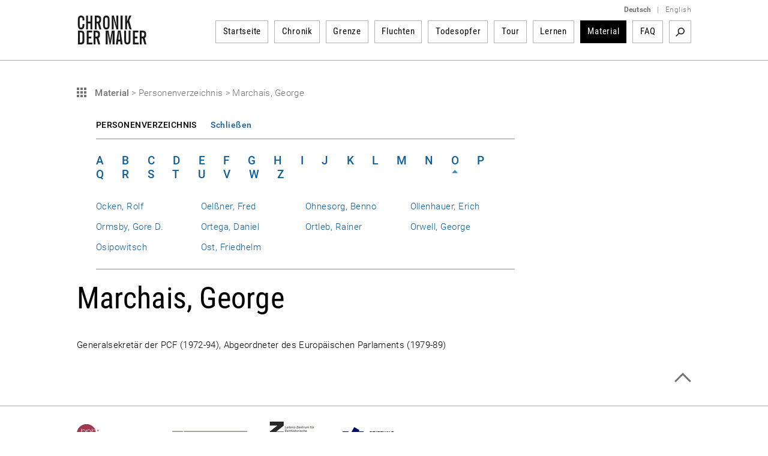

--- FILE ---
content_type: text/html; charset=utf-8
request_url: https://www.chronik-der-mauer.de/material/179765/?letter=O
body_size: 6639
content:

<!DOCTYPE html>
<html lang="de">

<head>
<meta charset="UTF-8">
<meta name="robots" content="index, follow" />
<meta name="author" content="Bundeszentrale f&uuml;r politische Bildung" />
<meta name="revisit-after" content="1 day" />
<meta content="width=device-width, initial-scale=1.0, user-scalable=no" name="viewport" />
<meta name="description" content="Geschichte der Berliner Mauer vom Mauerbau bis Mauerfall und Wiedervereinigung. Gelungene und gescheiterte Fluchten sowie Portraits von Todesopfern der Berliner Mauer dargestellt durch Texte, Dokumente, Fotos und Videos." />
<meta name="keywords" content="Berliner Mauer, Mauer, Mauerbau, 13. August 1961, Mauerfall, 9. November 1989, Grenzanlagen DDR, Grenzanlagen Berlin, Grenze Berlin, Flucht Mauer, Flüchtling Mauer, Flucht DDR, Flüchtling DDR, Fluchtgeschichten, Todesstreifen, Todesopfer Berliner Mauer, Mauertote, Grenztruppen, geteilte Stadt, West-Berlin, Ost-Berlin, Kalter Krieg, Geschichte der Teilung, Deutsche Teilung, Spuren Berliner Mauer, Mauerreste, Wiedervereinigung, Wende" />
<link rel="canonical" href="http://www.chronik-der-mauer.de/material/179765/marchais-george" />
<title>Marchais, George | Chronik der Mauer</title>

<link type="text/css" rel="stylesheet" href="/sites/default/files/css/css_Ez4k1BF_sseh3wN7pOUtr8WE85DZR8uVtpbL8acgF98.css?A4ABC" media="all" />
<link type="text/css" rel="stylesheet" href="/sites/default/files/css/css_eSc6BjSf_O2yKk0Ygp6PX2zynGDxsJtNC7d82qNaoO4.css?A4ABC" media="print" />

<!--[if lte IE 6]>
<link type="text/css" rel="stylesheet" href="/sites/default/files/css/css_47DEQpj8HBSa-_TImW-5JCeuQeRkm5NMpJWZG3hSuFU.css?A4ABC" media="all" />
<![endif]-->
<script type="text/javascript" src="/sites/default/files/js/js_Xf3xz9t-QY7ud3sZd2RVAmyd2zv0coCg8JkIj33rvqk.js?A4ABC"></script>
<script type="text/javascript" src="/sites/default/files/js/js_lzljvXW_O98rBqSWMwogCpc_mHZKMdtofun4Hu_VbTY.js?A4ABC"></script>
<script type="text/javascript" src="/sites/default/files/js/js_yYsDHBh5w0ydEJzfqO8Xhh3ZAFjd9s8UA0NpVU8ejfc.js?A4ABC"></script>
<script type="text/javascript">
<!--//--><![CDATA[//><!--
jQuery.extend(Drupal.settings, {"basePath":"\/","pathPrefix":"","setHasJsCookie":0,"ajaxPageState":{"js":{"misc\/jquery.js?A4ABC":1,"misc\/jquery.once.js?A4ABC":1,"misc\/drupal.js?A4ABC":1,"public:\/\/languages\/de_ljbDTsSNwowOk67T2yOlY0IuwAIt_JcZI8G-VKBTTYo.js?A4ABC":1,"sites\/all\/themes\/bpb\/js\/jquery-1.10.2.min.js?A4ABC":1,"sites\/all\/themes\/bpb\/js\/jquery-migrate-1.2.1.min.js?A4ABC":1,"sites\/all\/themes\/bpb\/js\/jquery-ui.min.js?A4ABC":1,"sites\/all\/themes\/bpb\/js\/jquery.cycle2.min.js?A4ABC":1,"sites\/all\/themes\/bpb\/js\/jquery.fancybox.js?A4ABC":1,"sites\/all\/themes\/bpb\/js\/jquery.fancybox-buttons.js?A4ABC":1,"sites\/all\/themes\/bpb\/js\/jquery.fancybox-thumbs.js?A4ABC":1,"sites\/all\/themes\/bpb\/js\/jquery.fancybox.pack.js?A4ABC":1,"sites\/all\/themes\/bpb\/js\/jquery.easing-1.3.pack.js?A4ABC":1,"sites\/all\/themes\/bpb\/js\/custom-slider.js?A4ABC":1,"sites\/all\/themes\/bpb\/js\/jwplayer.js?A4ABC":1,"sites\/all\/themes\/bpb\/js\/jquery.event.move.js?A4ABC":1,"sites\/all\/themes\/bpb\/js\/jquery.twentytwenty.js?A4ABC":1,"sites\/all\/themes\/bpb\/js\/jquery.mousewheel.min.js?A4ABC":1,"sites\/all\/themes\/bpb\/js\/cdm.js?A4ABC":1,"sites\/all\/themes\/bpb\/js\/jquery.rwdImageMaps.min.js?A4ABC":1,"sites\/all\/themes\/bpb\/js\/lazysizes.min.js?A4ABC":1,"sites\/all\/themes\/bpb\/js\/videojs\/video.minified.js?A4ABC":1,"sites\/all\/themes\/bpb\/js\/videojs\/videojs-flash.min.js?A4ABC":1,"sites\/all\/themes\/bpb\/js\/videojs\/lang\/de.js?A4ABC":1},"css":{"sites\/all\/themes\/bpb\/css\/foundation.css":1,"sites\/all\/themes\/bpb\/css\/twentytwenty.css":1,"sites\/all\/themes\/bpb\/css\/jquery-ui.min.css":1,"sites\/all\/themes\/bpb\/css\/videojs\/video-js.css":1,"sites\/all\/themes\/bpb\/css\/videojs\/videojs-custom.css":1,"sites\/all\/themes\/bpb\/css\/base.css":1,"sites\/all\/themes\/bpb\/css\/maccaco\/projekktor.style.css":1,"sites\/all\/themes\/bpb\/font-awesome\/css\/font-awesome.min.css":1,"sites\/all\/themes\/bpb\/css\/print.css":1,"sites\/all\/themes\/bpb\/css\/ie6.css":1}}});
//--><!]]>
</script>
    <!--[if lte IE 8]>
    <style type='text/css'>
    #navi .subnavi_akteure,
	#navi .subnavi_termine {
	    border-width: 0 1px 1px 1px;
	    border-style: solid;
	    border-color: #666;
	}
    </style>
    <![endif]-->

    <!--[if IE 7]>
    <style type='text/css'>
    #navi {
       z-index: 200;
    }
    #navi ul {
       z-index: 201;
    }
    #navi ul li {
       z-index: 202;
    }
    #navi ul li ul {
       z-index: 203;
    }
    #navi ul li ul li {
       z-index: 204;
    }
    .imageflow .caption {
        left: 0px;
    }
    </style>
    <![endif]-->

    <!--[if lte IE 6]>
    <style type='text/css'>
    #slider,
	.ie6hide,
	.portlet .date,
	.mediaicon {
        display: none !important;
    }
    </style>
    <![endif]-->

    <!-- FAVICON ICO - IE 6-9 
    <link rel='shortcut icon' type='image/x-icon' href='/sites/all/themes/bpb/img/favicon/favicon-16x16.ico'>
    <link rel='shortcut icon' type='image/x-icon' href='/sites/all/themes/bpb/img/favicon/favicon-32x32.ico'>
    <link rel='shortcut icon' type='image/x-icon' href='/sites/all/themes/bpb/img/favicon/favicon-48x48.ico'>
    -->

    <!-- FAVICON ICO -->
    <link rel='shortcut icon' type='image/x-icon' href='/sites/all/themes/bpb/img/favicon/favicon.ico'>
    <link rel='icon' type='image/x-icon' href='/sites/all/themes/bpb/img/favicon/favicon.ico'>

    <!-- FAVICON GIF/PNG - modern desktop browsers -->
    <link rel='icon' type='image/gif' href='/sites/all/themes/bpb/img/favicon/favicon.gif'>
    <link rel='icon' type='image/png' href='/sites/all/themes/bpb/img/favicon/favicon.png'>
    <link rel='icon' type='image/png' sizes='16x16' href='/sites/all/themes/bpb/img/favicon/favicon-16x16.png'>
    <link rel='icon' type='image/png' sizes='32x32' href='/sites/all/themes/bpb/img/favicon/favicon-32x32.png'>
    <link rel='icon' type='image/png' sizes='48x48' href='/sites/all/themes/bpb/img/favicon/favicon-48x48.png'>
    <link rel='icon' type='image/png' sizes='57x57' href='/sites/all/themes/bpb/img/favicon/favicon-57x57.png'>
    <link rel='icon' type='image/png' sizes='76x76' href='/sites/all/themes/bpb/img/favicon/favicon-76x76.png'>
    <link rel='icon' type='image/png' sizes='128x128' href='/sites/all/themes/bpb/img/favicon/favicon-128x128.png'>
    <link rel='icon' type='image/png' sizes='96x96' href='/sites/all/themes/bpb/img/favicon/favicon-96x96.png'>
    <link rel='icon' type='image/png' sizes='160x160' href='/sites/all/themes/bpb/img/favicon/favicon-160x160.png'>
    <link rel='icon' type='image/png' sizes='192x192' href='/sites/all/themes/bpb/img/favicon/favicon-192x192.png'>
    <link rel='icon' type='image/png' sizes='196x196' href='/sites/all/themes/bpb/img/favicon/favicon-196x196.png'>
    <link rel='icon' type='image/png' sizes='228x228' href='/sites/all/themes/bpb/img/favicon/favicon-228x228.png'>

    <!-- FAVICON PNG - iOS Safari (Apple Touch Icon) -->
    <meta name='apple-mobile-web-app-title' content='Chronik der Mauer'/>
    <link rel='apple-touch-icon' href='/sites/all/themes/bpb/img/favicon/apple-touch-icon.png'>
    <link rel='apple-touch-icon' href='/sites/all/themes/bpb/img/favicon/apple-touch-icon-precomposed.png'>
    <link rel='apple-touch-icon' sizes='57x57' href='/sites/all/themes/bpb/img/favicon/favicon-57x57.png'>
    <link rel='apple-touch-icon' sizes='60x60' href='/sites/all/themes/bpb/img/favicon/favicon-60x60.png'>
    <link rel='apple-touch-icon' sizes='72x72' href='/sites/all/themes/bpb/img/favicon/favicon-72x72.png'>
    <link rel='apple-touch-icon' sizes='76x76'   href='/sites/all/themes/bpb/img/favicon/favicon-76x76.png'/>
    <link rel='apple-touch-icon' sizes='114x114' href='/sites/all/themes/bpb/img/favicon/favicon-114x114.png'>
    <link rel='apple-touch-icon' sizes='120x120' href='/sites/all/themes/bpb/img/favicon/favicon-120x120.png'/>
    <link rel='apple-touch-icon' sizes='128x128' href='/sites/all/themes/bpb/img/favicon/favicon-128x128.png'>
    <link rel='apple-touch-icon' sizes='144x144' href='/sites/all/themes/bpb/img/favicon/favicon-144x144.png'>
    <link rel='apple-touch-icon' sizes='152x152' href='/sites/all/themes/bpb/img/favicon/favicon-152x152.png'/>
    <link rel='apple-touch-icon' sizes='180x180' href='/sites/all/themes/bpb/img/favicon/favicon-180x180.png'/>

    <!-- FAVICON JSON - Android Chrome (Web App) -->
    <link rel='manifest' href='/sites/all/themes/bpb/img/favicon/favicon.json'>
    <link rel='manifest' href='/site.webmanifest'>

    <!-- FAVICON SVG - Mac OS Safari (Pinned Tab) -->
    <link rel='mask-icon' href='/sites/all/themes/bpb/img/favicon/favicon.svg' color='#0e5f9c'>

    <!-- FAVICON PNG - Windows 8.1 and 10 -->
    <meta name='application-name' content='Chronik der Mauer' />
    <meta name='msapplication-config' content='/sites/all/themes/bpb/img/favicon/favicon.xml' />
    <meta name='msapplication-TileImage' content='/sites/all/themes/bpb/img/favicon/favicon-144x144.png' />
    <meta name='msapplication-TileColor' content='#0e5f9c' />
    <meta name='msapplication-navbutton-color' content='#ffffff'>
    <meta name='msapplication-tooltip' content='Chronik der Mauer'/>
    <meta name='msapplication-square70x70logo' content='/sites/all/themes/bpb/img/favicon/favicon-70x70.png'>
    <meta name='msapplication-square144x144logo' content='/sites/all/themes/bpb/img/favicon/favicon-144x144.png'>
    <meta name='msapplication-square150x150logo' content='/sites/all/themes/bpb/img/favicon/favicon-150x150.png'>
    <meta name='msapplication-wide310x150logo' content='/sites/all/themes/bpb/img/favicon/favicon-310x150.png'>
    <meta name='msapplication-square310x310logo' content='/sites/all/themes/bpb/img/favicon/favicon-310x310.png'>

</head>
        <body class="html" >
        <!-- 01.07.2026 21:49:58 //-->
            
<!-- TOP-CONTAINER BEGIN -->
<header id='top-container' class=''>
    <div id='page-header'>
        <div id='logo'>
            <a href='/' title='Startseite'>
                <img class='logo' width='117' height='50' alt='Logo: Chronik der Mauer' src='/sites/all/themes/bpb/img/logo.png' />
            </a>
        </div>
        <div class='nav-bar' >
            <div class='language-switcher'>
                <ul>
                    <li><a href="/" class="language"><strong>Deutsch</strong></a></li>
                    <li><span class="language">|</span></li>
                    <li><a href="/en/" class="language">English</a></li>
                </ul>
            </div>


    <nav id="navigation">
        <ul>
<li class="navigation-item " id="highlight-160523"><a href="/">Startseite</a>
                                </li><li class="navigation-item " id="highlight-160515"><a href="/chronik/">Chronik</a>                </li><li class="navigation-item " id="highlight-160516"><a href="/grenze/">Grenze</a>                </li><li class="navigation-item " id="highlight-160517"><a href="/fluchten/">Fluchten</a>                </li><li class="navigation-item " id="highlight-160518"><a href="/todesopfer/">Todesopfer</a>                </li><li class="navigation-item " id="highlight-160519"><a href="/guidedtour/">Tour</a>                </li><li class="navigation-item " id="highlight-166384"><a href="/lernen/">Lernen</a>                </li><li class="navigation-item active"><a href="/material/">Material</a>                </li><li class="navigation-item " id="highlight-183817"><a href="/183817/faq">FAQ</a>                </li>        </ul>
                <div id='searchbox'>

            <div class='search-activate search-start'><a href="/suche/" target='_self' title='Suchbegriff'>Suchbegriff</a></div>
            <form id='search-form' class='hidden-search' method='get' action="/suche/">
                <div class='inline input'>
                    <input class="search-inputbox" name="suchwort" placeholder="Suchbegriff" type='text' />
                </div>
                <div class='inline close search-close'>Close</div>
                <div class='inline submit'>
                    <input alt='Suchen' class='searchSubmitBox search-start' value='Search' type='image' name='action' title='Suchbegriff' src='/sites/all/themes/bpb/img/empty.png'/>
                </div>
            </form>
        </div>
            </nav><!-- END NAVIGATION-->
    <script type='text/javascript'>
        $(document).ready(
            function() {
                var width = -20 - 36 + 10;
                var done = false;
                $('.search-activate').on('click', function(event) {
                    var counter = 1;
                    event.preventDefault();
                    var list = $('#navigation ul').children().get().reverse();
                    $.each( list, function( key, value ) {
                        if (counter <= 3) {
                            width += $(value).children().width() + 26;
                            $(value).hide();
                            counter++;
                        } else {
                            return false;
                        }
                    });
                    if(!done) {
                        $('.search-inputbox').css('width', width);
                    }
                    done = true;
                    $('.search-activate').hide();
                    $('.searchSubmitBox').css('display', 'block');
                    $('#search-form').show();
                });
                $('.search-close').on('click', function(event) {
                    $('#search-form').hide();
                    var list = $('#navigation ul').children();
                    $.each( list, function( key, value ) {
                        $(value).show();
                        $('.search-activate').show();
                    });
                });
                $('.search-inputbox').focus(function() {
                    $(this).val('');
                });
            }
        );
    </script>
<!-- cachetime[inc_navi] 1767818982-07.01.2026 21:49:42//-->

        </div>
        <a class='hamburger-button' href='?openNavi=1'></a>
        <script>
        $('.hamburger-button').on('click', function() {
            $('.nav-bar').animate({
                    height: "toggle"
                }, 1000, function() {
                    if (!$('.hamburger-button').hasClass('active')) {
                        $('.hamburger-button').addClass('active');
                        $('#top-container').addClass('no-fix');
                        window.scrollTo(0, 0);
                    } else {
                        $('.hamburger-button').removeClass('active');
                        $('#top-container').removeClass('no-fix');
                    }
                }
            );

            return false;
        });
        </script>
    </div>

    <div class='clear'></div>
    <div class='page-border-top'></div>
</header>
<div id="top-container-scrollable"></div>
<!-- TOP-CONTAINER END -->
<!-- CONTAINER BEGIN -->


<main id='container' class=''>
    <div id='top'></div>
    <div id='outer_wrapper'>
        <div id='content-full-width'


        >


            <div class='breadcrump show'>
                <div id="printurl" style="display:none">
                    <img class='logo' width='117' height='50' alt='Logo: Chronik der Mauer' src='/sites/all/themes/bpb/img/logo.png' />
                    URL: http://www.chronik-der-mauer.de/material/179765/marchais-george                </div>
                <span id="printpfad" style="display:none">Pfad: </span>




                <a
                    title='Material'
                    class='fluchten-zurueck'
                    href='/material/'>

Material                </a>
                <span class='seperator'>&gt;</span>
                
                <span title='Personenverzeichnis'>
Personenverzeichnis
                </span>
                <span class='seperator'>&gt;</span>

                <span title='Marchais, George'>
Marchais, George
                </span>

            </div>

        <div class='listfilter-wrapper'>
            <div class='listfilter-head'>
                <span class='left'>

Personenverzeichnis
                </span>
                <span class='right'><!--  --></span>
                <div class='clear'></div>
            </div>
            <div class='clear'></div>
            <div class='listfilter'>
                <ul class='listfilter-pagination'>

        <li class=""><a class="" href="?letter=A" title="A">A</a></li><li class=""><a class="" href="?letter=B" title="B">B</a></li><li class=""><a class="" href="?letter=C" title="C">C</a></li><li class=""><a class="" href="?letter=D" title="D">D</a></li><li class=""><a class="" href="?letter=E" title="E">E</a></li><li class=""><a class="" href="?letter=F" title="F">F</a></li><li class=""><a class="" href="?letter=G" title="G">G</a></li><li class=""><a class="" href="?letter=H" title="H">H</a></li><li class=""><a class="" href="?letter=I" title="I">I</a></li><li class=""><a class="" href="?letter=J" title="J">J</a></li><li class=""><a class="" href="?letter=K" title="K">K</a></li><li class=""><a class="" href="?letter=L" title="L">L</a></li><li class=""><a class="" href="?letter=M" title="M">M</a></li><li class=""><a class="" href="?letter=N" title="N">N</a></li><li class="active"><a class="active" href="?letter=O" title="O">O</a></li><li class=""><a class="" href="?letter=P" title="P">P</a></li><li class=""><a class="" href="?letter=Q" title="Q">Q</a></li><li class=""><a class="" href="?letter=R" title="R">R</a></li><li class=""><a class="" href="?letter=S" title="S">S</a></li><li class=""><a class="" href="?letter=T" title="T">T</a></li><li class=""><a class="" href="?letter=U" title="U">U</a></li><li class=""><a class="" href="?letter=V" title="V">V</a></li><li class=""><a class="" href="?letter=W" title="W">W</a></li><li class=""><a class="" href="?letter=Z" title="Z">Z</a></li>                </ul>
                <div class='clear'></div>
                <select name='letter' class='listfilter-pagination-select'>

<option value='A' >Nachnamen mit A</option><option value='B' >Nachnamen mit B</option><option value='C' >Nachnamen mit C</option><option value='D' >Nachnamen mit D</option><option value='E' >Nachnamen mit E</option><option value='F' >Nachnamen mit F</option><option value='G' >Nachnamen mit G</option><option value='H' >Nachnamen mit H</option><option value='I' >Nachnamen mit I</option><option value='J' >Nachnamen mit J</option><option value='K' >Nachnamen mit K</option><option value='L' >Nachnamen mit L</option><option value='M' >Nachnamen mit M</option><option value='N' >Nachnamen mit N</option><option value='O' selected>Nachnamen mit O</option><option value='P' >Nachnamen mit P</option><option value='Q' >Nachnamen mit Q</option><option value='R' >Nachnamen mit R</option><option value='S' >Nachnamen mit S</option><option value='T' >Nachnamen mit T</option><option value='U' >Nachnamen mit U</option><option value='V' >Nachnamen mit V</option><option value='W' >Nachnamen mit W</option><option value='Z' >Nachnamen mit Z</option>
                </select>

                <script type='text/javascript'>
                    $(function() {
                        if ($(document).width() < 1061) {
                            // $('.listfilter-pagination-select').show();
                            // $('.listfilter-pagination').hide();
                            // $('.m-form > span.grey').hide();
                        }

                        $(window).resize(function() {
                            // if ($(document).width() < 1061) {
                                // $('.listfilter-pagination-select').show();
                                // $('.listfilter-pagination').hide();
                                // $('.m-form > span.grey').hide();
                            // } else {
                                // $('.toggle-filter').hide();
                                // $('.listfilter-pagination-select').hide();
                                // $('.listfilter-pagination').show();
                                // $('.m-form > span.grey').show();
                            // }
                        });

                        $('.listfilter-pagination-select').change(function() {
                            $('.text-name').val('');
                            $('.m-form').submit();
                        });

                        $('.listfilter-pagination-select').on('selectmenuchange', function(pEvent, pUi) {
                            $('.text-name').val('');
                            $('.m-form').submit();
                        });
                    });
                    </script>

<div style='margin-top: 30px;border-bottom-color: #8c8c8c;border-bottom-style: solid;border-bottom-width: 1px;margin-bottom: 25px;padding-bottom: 25px;'>
        <div class='line'><span style='width:25%; display:block;float:left;'><a href='/material/179833/ocken-rolf?letter=O' title='Ocken, Rolf'>Ocken, Rolf</a></span><span style='width:25%; display:block;float:left;'><a href='/material/179834/oelssner-fred?letter=O' title='Oelßner, Fred'>Oelßner, Fred</a></span><span style='width:25%; display:block;float:left;'><a href='/material/179835/ohnesorg-benno?letter=O' title='Ohnesorg, Benno'>Ohnesorg, Benno</a></span><span style='width:25%; display:block;float:left;'><a href='/material/179836/ollenhauer-erich?letter=O' title='Ollenhauer, Erich'>Ollenhauer, Erich</a></span>                                <div class='clear'></div>
                            </div>
                            <div class='line'><span style='width:25%; display:block;float:left;'><a href='/material/179837/ormsby-gore-d?letter=O' title='Ormsby, Gore D.'>Ormsby, Gore D.</a></span><span style='width:25%; display:block;float:left;'><a href='/material/179838/ortega-daniel?letter=O' title='Ortega, Daniel'>Ortega, Daniel</a></span><span style='width:25%; display:block;float:left;'><a href='/material/179839/ortleb-rainer?letter=O' title='Ortleb, Rainer'>Ortleb, Rainer</a></span><span style='width:25%; display:block;float:left;'><a href='/material/179840/orwell-george?letter=O' title='Orwell, George'>Orwell, George</a></span>                                <div class='clear'></div>
                            </div>
                            <div class='line'><span style='width:25%; display:block;float:left;'><a href='/material/179841/osipowitsch?letter=O' title='Osipowitsch'>Osipowitsch</a></span><span style='width:25%; display:block;float:left;'><a href='/material/179842/ost-friedhelm?letter=O' title='Ost, Friedhelm'>Ost, Friedhelm</a></span></div>                    <div class='clear'></div>
                </div>
                <div class='clear'></div>
            </div>
            <div class='clear'></div>
            <script type='text/javascript'>
                jQuery(document).ready(function() {


                    $('.listfilter-head .right').html('Schließen');
                    $('.listfilter-head .right').toggleClass('active');


                    $('.listfilter-head .right').on('click', function() {
                        $(this).toggleClass('active');
                        if ($(this).hasClass('active') == true) {
                            $(this).html('Schließen');
                            $('.listfilter').show();
                        } else {
                            $(this).children('span').remove();
                            $(this).html('Anzeigen');
                            $('.listfilter').hide();
                        }
                    });
                });
            </script>
        </div>
        <div class='clear'></div>
                </div>
        <div class='clear'></div>


        <div id='wrapper-content-teaserright'


        >


            <div id="content"
            >

  <!--<div class="region region-content">//-->
    <!--<div id="block-system-main" class="block block-system first last odd">//-->

      
  <!--<div class="content">//-->
    
<div style="clear:both"></div>

<div class='article'>

<h1>Marchais, George</h1>Generalsekretär der PCF (1972-94), Abgeordneter des Europäischen Parlaments (1979-89)<br/><br/></div>

<script type="text/javascript">
//<![CDATA[

    $(document).ready(function () {
        /*
        $('.fancybox').fancybox({
            helpers	: {
                   title: {
                       // type: 'outside'
                       type: 'inside'
                   },
                   buttons : {},
                   // overlay : {closeClick: true}
                   overlay : {closeClick: false}
            },
            // maxWidth: 800,
            margin:[20,20,40,20],
            maxWidth: 800,
            maxHeight: 671,
            tpl: {
                // closeBtn: '<div title=\'Schließen\' class=\'fancybox-item fancybox-close\'>Schließen X<\/div>'
                closeBtn: '<div title=\'Schließen\' class=\'fancybox-item fancybox-close\'><\/div>'
            },
            beforeShow : function() {
                   this.title = this.element[0].children[0].dataset.fancyTitle;

                   if ((this.title == '') || (typeof this.title === 'undefined')) {
                       this.title = this.element[0].children[0].title;
                   }

                   var index = (this.index + 1) + ' / ' + this.group.length;

                   // $('.fancybox-wrap').prepend('<div style=\'text-align:center;margin-bottom:10px;\' class=\'current-number\'>' + index + '<\/div>'),
                   // $('.fancybox-wrap').prepend($('.fancybox-close'));

                    $('.current-number, .fancybox-close').remove();
                    $('.fancybox-wrap').prepend('<div style=\'text-align:center;margin-bottom:51px; margin-top: -21px;\' class=\'current-number\'>' + index + '<\/div>');
            },
		    afterLoad: function(current, previous) {
		    },
        afterShow : function() {
            $('.fancybox-overlay').prepend($('.fancybox-close'));

            var imageWidth = $('.fancybox-image').width();
            $('.fancybox-title').width(imageWidth);
        },
        onUpdate : function() {
            var imageWidth = $('.fancybox-image').width();
            $('.fancybox-title').width(imageWidth);
        }
        });*/

        $('.foot-notes').hide();
        $('.foot-notes-head .head-span .right').show();

        $('.foot-note').click(function() {
            $('.foot-notes').show();
            $('.foot-notes-head .head-span .right').addClass('active');
        });

        $('.foot-notes-head > a').click(function() {
            if ($('.foot-notes-head .head-span .right').hasClass('active') == true) {
                $('.foot-notes').hide();
                $('.foot-notes-head .head-span .right').removeClass('active');
            } else {
                $('.foot-notes').show();
                $('.foot-notes-head .head-span .right').addClass('active');
            }

            return false;
        });

        /*

        $('.foot-notes-head .right').html('Schließen');
        $('.foot-notes-head .right').toggleClass('active');
        $('.foot-notes-head .right').on('click', function() {
            $(this).toggleClass('active');
            if ($(this).hasClass('active') == true) {
                $(this).html('Schließen');
                $('.foot-notes').show();
            } else {
                $(this).children('span').remove();
                $(this).html('Anzeigen');
                $('.foot-notes').hide();
            }

        });
        */
    });
//]]>
</script>
  <!--</div>//-->

<!--</div>//--><!-- /.block -->
  <!--</div>//--><!-- /.region -->

            </div>
            <!-- END CONTENT -->



            <div id='teaser-right'>


            </div>
            <!-- END teaser-right -->
            <!--<div class='clear'></div>-->
        </div>
        <!-- END wrapper-content-teaserright -->
        <div class='clear'></div>
    </div>
        <a href='#top' class='top' title='Zum Seitenanfang'>Zum Seitenanfang</a>
    <!-- END outer_wrapper -->
    <div class='clear'></div>
</main>
<!-- END CONTAINER -->

<footer id='container-bottom'>
    <div class='page-border'></div>
    <div id='footer'>
        <div class='footer'>
            <div class='footer-left left'>
                <div class='footer-logos'>
                    <a target='_blank' href='https://www.bpb.de/' title='Bundeszentrale f&uuml; Politische Bildung'>
                        <img height='50' width='122' alt='Bundeszentrale f&uuml; Politische Bildung' src='/sites/all/themes/bpb/img/fuss-bpb.png' />
                    </a>
                    <a target='_blank' href='https://www.deutschlandradio.de/' title='DeutschlandRadio'>
                        <img height='50' width='125' alt='DeutschlandRadio' src='/sites/all/themes/bpb/img/deutschlandradio-logo.png' />
                    </a>
                    <a target='_blank' href='https://zzf-potsdam.de' title='ZZF Potsdam'>
                        <img height='50' width='75' alt='ZZF Potsdam' src='/sites/all/themes/bpb/img/fuss-zentrum.png' />
                    </a>
                    <a target='_blank' href='https://www.stiftung-berliner-mauer.de' title='Stiftung Berliner Mauer'>
                        <img height='50' width='106' alt='Stiftung Berliner Mauer' src='/sites/all/themes/bpb/img/fuss-sbm.png' />
                    </a>
                    <div class='clear'></div>
                </div>
            </div>
            <div class='footer-right right'>


        <a href='/kontakt/' target='_self' title='Kontakt'>Kontakt</a>


        <a href='/impressum/' title='Impressum'>Impressum</a>


        <a href='/184105/datenschutzerklaerung-fuer-www-chronik-der-mauer-de' title='Datenschutz'>Datenschutz</a>


        <a class="last" href='/sitemap/' title='Sitemap'>Sitemap</a>


            </div>
        </div>
    </div>
    <div class='clear'></div>
</footer>
    
</body>
</html>
